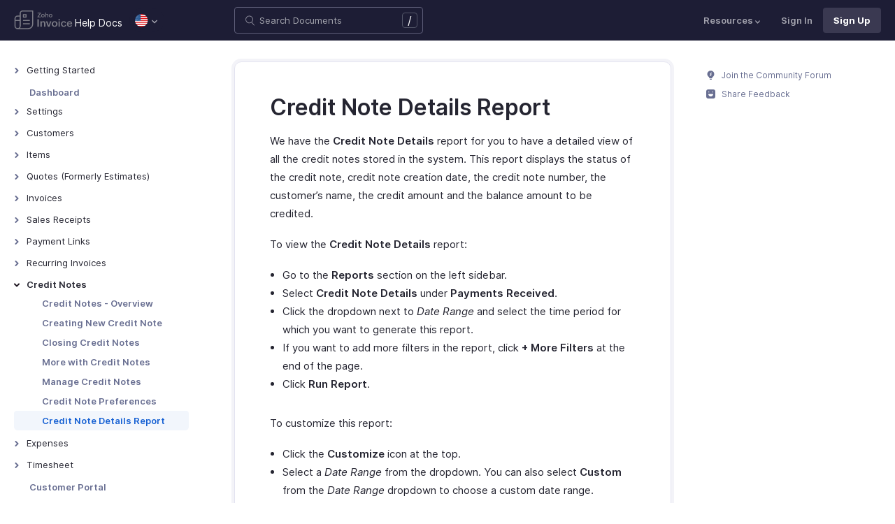

--- FILE ---
content_type: text/html
request_url: https://www.zoho.com/us/invoice/help/credit-note/creditnotedetails-report.html
body_size: 7246
content:
<!doctype html><html lang=en><head><link rel=canonical href=https://www.zoho.com/us/invoice/help/credit-note/creditnotedetails-report.html><meta charset=UTF-8><meta name=viewport content="width=device-width,initial-scale=1"><title>Credit Note Reports | Help - Zoho Invoice</title><meta name=description content="Zoho Invoice lets you run detailed reports on credit notes. Learn how to view detailed reports on credit note details."><meta name=apple-itunes-app content="app-id=413017364, affiliate-data=myAffiliateData, app-argument=myURL"><link rel="SHORTCUT ICON" href=/invoice/favicon-inv.ico type=image/x-icon><link rel=alternate href=https://www.zoho.com/invoice/help/credit-note/creditnotedetails-report.html hreflang=x-default><link rel=alternate href=https://www.zoho.com/us/invoice/help/credit-note/creditnotedetails-report.html hreflang=en-us><link rel=alternate href=https://www.zoho.com/uk/invoice/help/credit-note/creditnotedetails-report.html hreflang=en-gb><link rel=alternate href=https://www.zoho.com/ca/invoice/help/credit-note/creditnotedetails-report.html hreflang=en-ca><link rel=alternate href=https://www.zoho.com/au/invoice/help/credit-note/creditnotedetails-report.html hreflang=en-au><link rel=alternate href=https://www.zoho.com/in/invoice/help/credit-note/creditnotedetails-report.html hreflang=en-in><link rel=alternate href=https://www.zoho.com/ae/invoice/help/credit-note/creditnotedetails-report.html hreflang=en-ae><link rel=alternate href=https://www.zoho.com/sa/invoice/help/credit-note/creditnotedetails-report.html hreflang=en-sa><link rel=alternate href=https://www.zoho.com/bh/invoice/help/credit-note/creditnotedetails-report.html hreflang=en-bh><link rel=alternate href=https://www.zoho.com/kw/invoice/help/credit-note/creditnotedetails-report.html hreflang=en-kw><link rel=alternate href=https://www.zoho.com/qa/invoice/help/credit-note/creditnotedetails-report.html hreflang=en-qa><link rel=alternate href=https://www.zoho.com/om/invoice/help/credit-note/creditnotedetails-report.html hreflang=en-om><link rel=alternate href=https://www.zoho.com/za/invoice/help/credit-note/creditnotedetails-report.html hreflang=en-za><link rel=alternate href=https://www.zoho.com/ke/invoice/help/credit-note/creditnotedetails-report.html hreflang=en-ke><link rel=alternate href=https://www.zoho.com/es-mx/invoice/help/credit-note/creditnotedetails-report.html hreflang=es-mx><link rel=alternate href=https://www.zoho.com/de-de/invoice/help/credit-note/creditnotedetails-report.html hreflang=de-de><link rel=alternate href=https://www.zoho.com/en-sg/invoice/help/credit-note/creditnotedetails-report.html hreflang=en-sg><link rel=stylesheet href="/invoice/styles/ue-resources/single.min.css?v=sha256-nz5He5LRCfNaPTJvPSkujKsqqFarHCdMslZfcKcRM5o%3d"><style>@font-face{font-family:inter;src:url(https://static.zohocdn.com/webfonts/interregular/font.woff2)format("woff2"),url(https://static.zohocdn.com/webfonts/interregular/font.woff)format("woff");font-weight:400;font-style:normal;font-display:swap}@font-face{font-family:inter;font-weight:400;src:url(//static.zohocdn.com/webfonts/interitalic/font.woff2)format("woff2"),url(//static.zohocdn.com/webfonts/interitalic/font.woff)format("woff");font-style:italic;font-display:swap}@font-face{font-family:inter;src:url(https://static.zohocdn.com/webfonts/intersemibold/font.woff2)format("woff2"),url(https://static.zohocdn.com/webfonts/intersemibold/font.woff)format("woff");font-weight:600;font-style:normal;font-display:swap}@font-face{font-family:inter;src:url(https://static.zohocdn.com/webfonts/interbold/font.woff2)format("woff2"),url(https://static.zohocdn.com/webfonts/interbold/font.woff)format("woff");font-weight:700;font-style:normal;font-display:swap}</style><link rel=preload href=https://www.zohowebstatic.com/sites/zweb/css/common/zf/common-header-footer.css as=style onload='this.onload=null,this.rel="stylesheet"'><noscript><link rel=stylesheet href=https://www.zohowebstatic.com/sites/zweb/css/common/zf/common-header-footer.css></noscript><script>window.modulesFilePrefix="invoice",window.contactSupportFormDetailsHash=JSON.parse('{"eudc":{"global":{"formId":"zsWebToCase_63904000199856264","hiddenKeys":[{"name":"xnQsjsdp","value":"edbsn040ab6400207f64bf54c5f638d31eb51"},{"name":"xmIwtLD","value":"edbsncf758277895a4a103edf9f22092633e759dd9755774efca376f685ddfa509181"}],"submitButtonId":"zsSubmitButton_63904000199856264"}},"indc":{"global":{"formId":"zsWebToCase_205219000086176447","hiddenKeys":[{"name":"xnQsjsdp","value":"edbsnf8f7348f9dff8916fb2997b33498285f"},{"name":"xmIwtLD","value":"edbsndadb1bd50874be961564aeac0e6d8d3f8e92998ad4c6579aa3740d1bd66e2816"}],"submitButtonId":"zsSubmitButton_205219000086176447"}}}')</script><script type=text/javascript src=https://www.zoho.com/books/js/jquery-2.1.0.min.js></script></head><body class=edition-us><header class=zfc-ue-resource-header-parent><div class=zfc-ue-resource-header-parent-wrap><div class=logo-edition-switch><a class=zfc-ue-resource-logo-header href=/us/invoice/ aria-label="Click to go Zoho invoice homepage"><img src=/invoice/image-resources/invoice.svg alt="Zoho invoice logo">
</a><a class=help-doc-text href=/us/invoice/help/getting-started/welcome.html>Help Docs</a><style>.edition-select-box{width:50px;border-radius:50px;background-color:#1d1d35}.select-edition{margin-left:10px}.select-edition.disable-dropdown{pointer-events:none}.select-edition.disable-dropdown .edition-dropdown{display:none}.select-edition li a{color:#fff;font-size:13px;font-weight:400;line-height:16px}.edition-select-box a{display:flex;padding:7px;position:relative}.edition-select-box .edition-dropdown{position:absolute;right:10px;top:10px}.edition-select-box .edition-dropdown img{width:8px;height:8px}.edition-select-box .edition-dropdown.open-caret{border-color:transparent;border-bottom-color:#fff;transform:rotate(180deg);top:8px}.edition-select-list{background-color:#fff;border-radius:4px;display:none;position:absolute;z-index:1;font-size:0;overflow:hidden;top:64px;box-shadow:0 3px 10px rgba(124,124,124,.25)}.edition-select-list:not(.one-container) .edition-list-container:first-child{border-right:1px solid #ededed}.edition-select-list-item a:hover{background-color:#eee}.edition-list-container{display:inline-block;width:219px;vertical-align:top;box-sizing:border-box}.edition-select-list-item.global{width:438px;border-bottom:none}.edition-select-list-item{border-bottom:1px solid #ededed}.edition-select-list-item a{display:flex;padding:10px;background:#fff;.edition-select-list:not(.one-container) .edition-list-container:first-child { border-right: 1px solid #ccc; }}[class*=edition-image-]{background:url(/invoice/images/common/new-flag-1x.png)no-repeat;height:20px;width:20px;background-size:130px;align-self:center}.edition-image-global{background-position:-44px -44px}.edition-select-box .edition-image-global{background-position:-66px -44px}.edition-image-uk{background-position:-2px -1px}.edition-image-us{background-position:-23px -23px}.edition-image-canada{background-position:-2px -23px}.edition-image-australia{background-position:-2px -44px}.edition-image-india{background-position:-65px -2px}.edition-image-uae{background-position:-108px -23px}.edition-image-sa{background-position:-23px -2px}.edition-image-bh{background-position:-108px -2px}.edition-image-kw{background-position:-86px -1px}.edition-image-om{background-position:-44px -1px}.edition-image-qa{background-position:-86px -23px}.edition-image-za{background-position:-87px -44px}.edition-image-ke{background-position:-44px -23px}.edition-image-esmx{background-position:-65px -23px}.edition-image-de{background-position:-23px -44px}.edition-image-sg{background-position:-108px -44px}.edition-label{margin-left:12px;color:#000;align-self:center}.social-media-handles{display:flex;align-items:center}.social-media-handles>li:first-child{padding:0}.social-media-icons a{display:inline-flex;width:38px;height:35px}@media screen and (max-width:750px){.edition-select-list{max-height:310px;overflow:scroll}.edition-select-list:not(.one-container) .edition-list-container:first-child{border-right:none}.edition-list-container:nth-child(2){border-top:1px solid #ededed}.edition-select-list-item.global{width:218px}.edition-select-list-item.left:last-child{border-bottom:none}.edition-list-container{display:block}}</style><ul class=select-edition><li onfocusout=hideSelectList()><div class=edition-select-box onclick=selectListAction() role=button><a href=javascript:void(0) role=button aria-label="Click to switch to edition"><div class=edition-image-us></div><div class="edition-dropdown select-caret"><img src=/invoice/images/ue-resources/header/dd-arrow.svg alt></div></a></div><div class=edition-select-list><div class="edition-list-container dangled-edition"><div class="edition-select-list-item left"><a href=javascript:void(0) onclick='switchEdition("au")' role=button><div class=edition-image-australia></div><div class=edition-label>Australia</div></a></div><div class="edition-select-list-item left"><a href=javascript:void(0) onclick='switchEdition("bh")' role=button><div class=edition-image-bh></div><div class=edition-label>Bahrain</div></a></div><div class="edition-select-list-item left"><a href=javascript:void(0) onclick='switchEdition("ca")' role=button><div class=edition-image-canada></div><div class=edition-label>Canada</div></a></div><div class="edition-select-list-item left"><a href=javascript:void(0) onclick='switchEdition("de-de")' role=button><div class=edition-image-de></div><div class=edition-label>Germany</div></a></div><div class="edition-select-list-item left"><a href=javascript:void(0) onclick='switchEdition("in")' role=button><div class=edition-image-india></div><div class=edition-label>India</div></a></div><div class="edition-select-list-item left"><a href=javascript:void(0) onclick='switchEdition("ke")' role=button><div class=edition-image-ke></div><div class=edition-label>Kenya</div></a></div><div class="edition-select-list-item left"><a href=javascript:void(0) onclick='switchEdition("kw")' role=button><div class=edition-image-kw></div><div class=edition-label>Kuwait</div></a></div><div class="edition-select-list-item left"><a href=javascript:void(0) onclick='switchEdition("es-mx")' role=button><div class=edition-image-esmx></div><div class=edition-label>Mexico</div></a></div></div><div class=edition-list-container><div class=edition-select-list-item onclick='switchEdition("om")'><a href=javascript:void(0) role=button aria-label="Click to switch to edition"><div class=edition-image-om></div><div class=edition-label>Oman</div></a></div><div class=edition-select-list-item onclick='switchEdition("qa")'><a href=javascript:void(0) role=button aria-label="Click to switch to edition"><div class=edition-image-qa></div><div class=edition-label>Qatar</div></a></div><div class=edition-select-list-item onclick='switchEdition("sa")'><a href=javascript:void(0) role=button aria-label="Click to switch to edition"><div class=edition-image-sa></div><div class=edition-label>Saudi Arabia</div></a></div><div class=edition-select-list-item onclick='switchEdition("en-sg")'><a href=javascript:void(0) role=button aria-label="Click to switch to edition"><div class=edition-image-sg></div><div class=edition-label>Singapore</div></a></div><div class=edition-select-list-item onclick='switchEdition("za")'><a href=javascript:void(0) role=button aria-label="Click to switch to edition"><div class=edition-image-za></div><div class=edition-label>South Africa</div></a></div><div class=edition-select-list-item onclick='switchEdition("ae")'><a href=javascript:void(0) role=button aria-label="Click to switch to edition"><div class=edition-image-uae></div><div class=edition-label>United Arab Emirates</div></a></div><div class=edition-select-list-item onclick='switchEdition("uk")'><a href=javascript:void(0) role=button aria-label="Click to switch to edition"><div class=edition-image-uk></div><div class=edition-label>United Kingdom</div></a></div><div class=edition-select-list-item onclick='switchEdition("us")'><a href=javascript:void(0) role=button aria-label="Click to switch to edition"><div class=edition-image-us></div><div class=edition-label>United States</div></a></div></div><div class="edition-select-list-item global" onclick='switchEdition("global")'><a href=javascript:void(0) role=button aria-label="Click to switch to edition"><div class=edition-image-global></div><div class=edition-label>Global</div></a></div></div></li></ul></div><div class="search-bar-form no-print"><button class=hamburger-menu onclick=toggleSidebar() aria-label="Click to open navigation menu"><div class=hamburger-icon><span class=icon-bar></span>
<span class=icon-bar></span>
<span class=icon-bar></span></div><p>Credit Note Details Report</p></button><form onsubmit='window.pageType!="result"?navigateToSearchPage(event):updateNewResults(event)'><div class=search-form-group><label for=search-input>Enter the keyword to search</label>
<input type=text id=search-input autocomplete=off name=search placeholder="Search Documents"><div class=slash-icon>/</div></div></form><img class=search-icon src=/invoice/images/ue-resources/common/search.svg alt onclick=openSearch()>
<img class=search-close-icon src=/invoice/images/ue-resources/common/close-icon.svg alt onclick=openSearch()></div><div class="zfc-ue-resource-header-nav-menu no-print"><button>Resources<div class=resource-dropdown><a href=/us/invoice/kb/general/><img src=/invoice/images/ue-resources/header/faq.svg alt>FAQs</a><a href=/us/invoice/videos/general/><img src=/invoice/images/ue-resources/header/videos.svg alt>Videos</a><a href=https://www.zoho.com/invoice/developer/extensions/><img src=/invoice/images/ue-resources/header/extension.svg alt>Extensions</a><a href=/us/invoice/whats-new.html><img src=/invoice/images/ue-resources/header/whats-new.svg alt>What's New</a><a href=https://www.zoho.com/blog/invoice/><img src=/invoice/images/ue-resources/header/blogs.svg alt>Blogs</a><a class=for-mobile href="https://accounts.zoho.com/signin?servicename=ZohoInvoice&amp;signupurl=https://www.zoho.com/invoice/signup/">Sign In</a><a class="for-mobile
signin-cta" href=/us/invoice/signup/>Sign Up</a></div></button>
<a class=signin-cta href="https://accounts.zoho.com/signin?servicename=ZohoInvoice&signupurl=https://www.zoho.com%2fus/invoice/signup/">Sign In</a>
<a class="signup-cta-header signup-cta" href=/us/invoice/signup/>Sign Up</a></div></div></header><div class=resource-main-content-wrap><div class=resource-main-container><nav class="sidebar-lhs-parent no-print" aria-label="Sidebar navigation"><ul class=sidebar-lhs-wrap><div class=mobile-nav-title><p>Topics</p><button class=close-icon onclick=toggleSidebar() aria-label="Close the sidebar navigation"><div class="bar bar-1"></div><div class="bar bar-2"></div></button></div><li class=menu-toggle>Getting Started<ul class=nested-submenu-toggle><li><a href=/us/invoice/help/getting-started/welcome.html>Welcome to Zoho Invoice</a></li><li><a href=/us/invoice/help/getting-started/exploring-zoho-invoice.html>Exploring Zoho Invoice</a></li><li><a href=/us/invoice/help/getting-started/keyboard-shortcuts.html>Keyboard Shortcuts</a></li></ul></li><li class="menu-toggle no-children"><a href=/us/invoice/help/dashboard/>Dashboard</a></li><li class=menu-toggle>Settings<ul class=nested-submenu-toggle><li><a href=/us/invoice/help/settings/>Settings - Overview</a></li><li><a href=/us/invoice/help/settings/organization-settings.html>Organization Profile</a></li><li><a href=/us/invoice/help/settings/users.html>Users and Roles</a></li><li><a href=/us/invoice/help/settings/preferences.html>Preferences</a></li><li><a href=/us/invoice/help/settings/templates.html>PDF Templates</a></li><li><a href=/us/invoice/help/settings/emails.html>Emails</a></li><li><a href=/us/invoice/help/settings/reminders.html>Reminders</a></li><li><a href=/us/invoice/help/settings/privacy.html>Privacy and Security</a></li><li><a href=/us/invoice/help/settings/backup-your-data.html>Data Backup</a></li><li><a href=/us/invoice/help/settings/taxes.html>Taxes</a></li></ul></li><li class=menu-toggle>Customers<ul class=nested-submenu-toggle><li><a href=/us/invoice/help/contacts/>Customers - Overview</a></li><li><a href=/us/invoice/help/contacts/contact-details-page.html>Customer Details</a></li><li><a href=/us/invoice/help/contacts/contact-preferences.html>Customer Preferences</a></li><li><a href=/us/invoice/help/contacts/contact-filter.html>Managing Customers</a></li><li><a href=/us/invoice/help/contacts/customer-portal.html>Customers - Customer Portal</a></li><li><a href=/us/invoice/help/contacts/mfa-customer-portal.html>Multi-Factor Authentication for Customer Portal</a></li><li><a href=/us/invoice/help/contacts/contact-actions.html>More with Customers</a></li></ul></li><li class=menu-toggle>Items<ul class=nested-submenu-toggle><li><a href=/us/invoice/help/items/>Items - Overview</a></li><li><a href=/us/invoice/help/items/items-filtering-sorting.html>Filter and Sort Items</a></li><li><a href=/us/invoice/help/items/items-preferences.html>Item Preferences</a></li><li><a href=/us/invoice/help/items/items-more.html>More with Items</a></li></ul></li><li class=menu-toggle>Quotes (Formerly Estimates)<ul class=nested-submenu-toggle><li><a href=/us/invoice/help/estimate/>Quotes - Overview</a></li><li><a href=/us/invoice/help/estimate/new-estimate.html>Creating and Sending Quotes</a></li><li><a href=/us/invoice/help/estimate/estimate-preferences.html>Quote Preferences</a></li><li><a href=/us/invoice/help/estimate/estimate-accept.html>Accepting Quotes</a></li><li><a href=/us/invoice/help/estimate/convert-estimate-invoice.html>Converting Quotes to Invoices</a></li><li><a href=/us/invoice/help/estimate/projects-estimates.html>Creating Projects from Quotes</a></li><li><a href=/us/invoice/help/estimate/managing-estimates.html>Managing Quotes</a></li><li><a href=/us/invoice/help/estimate/more-with-estimates.html>More with Quotes</a></li><li><a href=/us/invoice/help/quote/other-actions.html>Quote - Other Actions</a></li></ul></li><li class=menu-toggle>Invoices<ul class=nested-submenu-toggle><li><a href=/us/invoice/help/invoice/>Invoices - Overview</a></li><li><a href=/us/invoice/help/invoice/new-invoice.html>Creating Invoices</a></li><li><a href=/us/invoice/help/invoice/managing-invoices.html>Managing Invoices</a></li><li><a href=/us/invoice/help/invoice/payments-received.html>Receiving Payments</a></li><li><a href=/us/invoice/help/invoice/invoice-preferences.html>Invoice Preferences</a></li><li><a href=/us/invoice/help/invoice/more-with-invoice.html>Advanced Invoice Customizations</a></li><li><a href=/us/invoice/help/invoices/troubleshoot-guide.html>Troubleshooting Guide</a></li></ul></li><li class=menu-toggle>Sales Receipts<ul class=nested-submenu-toggle><li><a href=/us/invoice/help/sales-receipt/>Introduction - Sales Receipts</a></li><li><a href=/us/invoice/help/sales-receipt/create.html>Create Sales Receipt</a></li><li><a href=/us/invoice/help/sales-receipt/others.html>Other Actions for Sales Receipt</a></li></ul></li><li class=menu-toggle>Payment Links<ul class=nested-submenu-toggle><li><a href=/us/invoice/help/payment-links/>Overview - Payment Links</a></li><li><a href=/us/invoice/help/payment-links/basic-functions.html>Basic Functions in Payment Links</a></li><li><a href=/us/invoice/help/payment-links/receiving-payments.html>Receiving Payments Using the Link</a></li><li><a href=/us/invoice/help/payment-links/manage-links.html>Manage Payment Links</a></li><li><a href=/us/invoice/help/payment-links/other-actions.html>Other Actions for Payment Links</a></li></ul></li><li class=menu-toggle>Recurring Invoices<ul class=nested-submenu-toggle><li><a href=/us/invoice/help/recurring-invoice/>Recurring Invoices - Overview</a></li><li><a href=/us/invoice/help/recurring-invoice/new-recurring-invoice.html>Creating Recurring Invoices</a></li><li><a href=/us/invoice/help/recurring-invoice/projects-recurring.html>Associating Projects to Recurring Invoice</a></li><li><a href=/us/invoice/help/recurring-invoice/receiving-payments.html>Receiving Payments - Recurring Invoices</a></li><li><a href=/us/invoice/help/recurring-invoice/manage-recurring-invoices.html>Manage Recurring Profiles</a></li><li><a href=/us/invoice/help/recurring-invoice/recurring-invoice-preferences.html>Recurring Invoice Preferences</a></li><li><a href=/us/invoice/help/recurring-invoice/more-with-recurring-invoices.html>More with Recurring Invoices</a></li><li><a href=/us/invoice/help/recurring-invoice/recurring-invoice-reports.html>Recurring Invoice Reports</a></li></ul></li><li class="menu-toggle open">Credit Notes<ul class="nested-submenu-toggle max-height-unset"><li><a href=/us/invoice/help/credit-note/>Credit Notes - Overview</a></li><li><a href=/us/invoice/help/credit-note/new-credit-note.html>Creating New Credit Note</a></li><li><a href=/us/invoice/help/credit-note/closing-a-credit-note.html>Closing Credit Notes</a></li><li><a href=/us/invoice/help/credit-note/more-with-credit-notes.html>More with Credit Notes</a></li><li><a href=/us/invoice/help/credit-note/manage-credit-notes.html>Manage Credit Notes</a></li><li><a href=/us/invoice/help/credit-note/credit-note-preferences.html>Credit Note Preferences</a></li><li class=active><a href=/us/invoice/help/credit-note/creditnotedetails-report.html>Credit Note Details Report</a></li></ul></li><li class=menu-toggle>Expenses<ul class=nested-submenu-toggle><li><a href=/us/invoice/help/expense/>Expenses - Overview</a></li><li><a href=/us/invoice/help/expense/expenses.html>Recording Expenses</a></li><li><a href=/us/invoice/help/expense/reimbursable-expense.html>Invoicing an Expense</a></li><li><a href=/us/invoice/help/expense/preferences.html>Expense Preferences</a></li><li><a href=/us/invoice/help/expense/expense-tracking.html>Tracking Expenses</a></li><li><a href=/us/invoice/help/expense/manage-expenses.html>Manage Expenses</a></li><li><a href=/us/invoice/help/expense/expense-reports.html>Expense Reports</a></li><li><a href=/us/invoice/help/expense/more-with-expenses.html>More with Expenses</a></li></ul></li><li class=menu-toggle>Timesheet<ul class=nested-submenu-toggle><li><a href=/us/invoice/help/timesheet/>Timesheet - Overview</a></li><li><a href=/us/invoice/help/timesheet/timesheet-create.html>Creating a Project</a></li><li><a href=/us/invoice/help/timesheet/timesheet-logtime.html>Logging Time</a></li><li><a href=/us/invoice/help/timesheet/chrome-extension.html>Chrome Extension for Timesheets</a></li><li><a href=/us/invoice/help/timesheet/charge-the-customer.html>Charge the Customer</a></li><li><a href=/us/invoice/help/timesheet/manage-timesheet-views.html>Manage Timesheet Views</a></li><li><a href=/us/invoice/help/timesheet/timesheet-preferences.html>Project Preferences</a></li><li><a href=/us/invoice/help/timesheet/timesheet-reports.html>Timesheet Reports</a></li><li><a href=/us/invoice/help/timesheet/more-with-timesheets.html>More with Timesheets</a></li></ul></li><li class="menu-toggle no-children"><a href=/us/invoice/help/customer-portal/>Customer Portal</a></li><li class="menu-toggle no-children"><a href=/us/invoice/help/import-export/>Import and Export</a></li><li class=menu-toggle>Online Payments<ul class=nested-submenu-toggle><li><a href=/us/invoice/help/online-payments/>Online Payments - Overview</a></li><li><a href=/us/invoice/help/online-payments/zoho-payments.html>Zoho Payments</a></li><li><a href=/us/invoice/help/online-payments/paypal.html>PayPal</a></li><li><a href=/us/invoice/help/online-payments/verifone.html>Verifone</a></li><li><a href=/us/invoice/help/online-payments/stripe.html>Stripe</a></li><li><a href=/us/invoice/help/online-payments/braintree.html>Braintree</a></li><li><a href=/us/invoice/help/online-payments/square.html>Square</a></li><li><a href=/us/invoice/help/online-payments/authorize-net.html>Authorize.net</a></li><li><a href=/us/invoice/help/online-payments/csg-forte.html>CSG Forte</a></li></ul></li><li class=menu-toggle>Integrations<ul class=nested-submenu-toggle><li><a href=/us/invoice/help/integrations/email-integration.html>Gmail</a></li><li><a href=/us/invoice/help/integrations/zapier-integration.html>Zapier</a></li><li><a href=/us/invoice/help/integrations/gapps-invoice.html>G Suite</a></li><li><a href=/us/invoice/help/integrations/office-365-integration.html>Office 365</a></li><li><a href=/us/invoice/help/integrations/quickbooks-online-integration.html>QuickBooks Online</a></li><li><a href=/us/invoice/help/integrations/invoice-slack-help.html>Slack</a></li></ul></li><li class=menu-toggle>Zoho App Integrations<ul class=nested-submenu-toggle><li><a href=/us/invoice/help/zoho-app-integrations/desk-integration.html>Zoho Desk</a></li><li><a href=/us/invoice/help/integrations/crm-integration.html>Zoho CRM</a></li><li><a href=/us/invoice/help/integrations/bigin.html>Bigin by Zoho CRM</a></li><li><a href=/us/invoice/help/integrations/zohopeople-integration.html>Zoho People Integration</a></li><li><a href=/us/invoice/help/integrations/advanced-analytics.html>Zoho Analytics</a></li><li><a href=/us/invoice/help/integrations/upgrade-to-zoho-billing.html>Zoho Billing</a></li><li><a href=/us/invoice/help/integrations/upgrade-to-zoho-books.html>Zoho Books</a></li><li><a href=/us/invoice/help/integrations/cliq-integration.html>Zoho Cliq</a></li><li><a href=/us/invoice/help/integrations/zoho-mail-integration.html>Zoho Mail</a></li><li><a href=/us/invoice/help/integrations/zoho-notebook-integration.html>Zoho Notebook</a></li><li><a href=/us/invoice/help/integrations/projects-integration.html>Zoho Projects</a></li><li><a href=/us/invoice/help/integrations/salesiq.html>Zoho SalesIQ</a></li><li><a href=/us/invoice/help/integrations/sign-integration.html>Zoho Sign</a></li></ul></li><li class=menu-toggle>Marketplace Extensions<ul class=nested-submenu-toggle><li><a href=/us/invoice/help/marketplace-extensions/bitly-invoice-link.html>Bitly Invoice Link Extension</a></li><li><a href=/us/invoice/help/marketplace-extensions/snail-mail.html>Snail Mail Extension</a></li></ul></li><li class=menu-toggle>Migrate to Zoho Invoice<ul class=nested-submenu-toggle><li><a href=/us/invoice/help/migration-guide/>From Other Software</a></li></ul></li></ul></nav><div class=resource-content-wrap><h1 id=credit-note-details-report>Credit Note Details Report</h1><p>We have the <strong>Credit Note Details</strong> report for you to have a detailed view of all the credit notes stored in the system. This report displays the status of the credit note, credit note creation date, the credit note number, the customer&rsquo;s name, the credit amount and the balance amount to be credited.  </p><p>To view the <strong>Credit Note Details</strong> report:</p><ul><li>Go to the <strong>Reports</strong> section on the left sidebar.</li><li>Select <strong>Credit Note Details</strong> under <strong>Payments Received</strong>.</li><li>Click the dropdown next to <em>Date Range</em> and select the time period for which you want to generate this report.</li><li>If you want to add more filters in the report, click <strong>+ More Filters</strong> at the end of the page.</li><li>Click <strong>Run Report</strong>.</li></ul><p>To customize this report:</p><ul><li>Click the <strong>Customize</strong> icon at the top.</li><li>Select a <em>Date Range</em> from the dropdown. You can also select <strong>Custom</strong> from the <em>Date Range</em> dropdown to choose a custom date range.</li><li>Click <strong>Group By</strong> and select an option from the dropdown.</li><li>If you want to add advanced filters to the report, click <strong>+ Add More</strong> under <em>Advanced Filters</em> and add the criteria for the filter.</li><li>Drag and drop the columns you want in your report from the left side table to the right side table. You can also hover over a column name in the left side table and click the <strong>+</strong> button to add a column in your report.</li><li>If you want to remove a column, hover over a column name in the right side table and click the <strong>-</strong> button.</li><li>Click <strong>Run Report</strong> to apply all the customizations and run the report.</li><li>If you would like to export this report in <strong>PDF/XLS/CS</strong> format, click the <strong>Export</strong> dropdown and select the required format. You can also view this report in <strong>Zoho Sheet</strong>.</li><li>You can print this report by clicking on the <strong>Export</strong> dropdown and selecting <strong>Print</strong>.</li></ul><div class=rating-section id=rating-container><div class="rating-form no-print"><div class=request-sec><div class=yes-no><div class=rating-qtn>Was this document helpful?</div><div class=yes-no-container><div class="yes-no-btn yes-btn cursor-pointer" onclick='submitRating("Yes")'><img class=thumbs src=/invoice/images/ue-resources/common/thumbs.svg loading=lazy alt>
Yes</div><div class="yes-no-btn no-btn cursor-pointer" onclick='submitRating("No")'><img class="thumbs down no-icon" src=/invoice/images/ue-resources/common/thumbs.svg loading=lazy alt>
No</div></div></div><div class=feedback-sec><span>Was this document helpful?</span><div class=form-group style=margin-bottom:0><textarea id=comments placeholder=Comments class="form-control feedbackMessage"></textarea><div class="text-danger feedback-error" id=comments_error style=display:none>Enter your comments or feedback on this page</div></div><div class=form-group><input class="form-control email-field feedbackEmail" type=text placeholder="Email Address" id=feedback_email><div class="text-danger feedback-error" id=feedback_email_error style=display:none>Enter your email address</div></div><div class=form-group><div><div class=captcha-wrap><img src=# id=zsCaptchaUrl name=zsCaptchaImage alt>
<button type=button style="background:0 0;border:none;color:#00a3fe" onclick=zsRegenerateCaptcha()>Refresh</button></div><input class="form-control email-field" type=text placeholder="Enter Captcha" id=captcha><div class="text-danger feedback-error" id=captcha_error style=display:none>Type the characters you see in the image above</div></div></div><div class=privacy-policy>By clicking Submit, you agree to our
<a href=https://www.zoho.com/privacy.html target=_blank rel="noopener noreferrer"><u>Privacy Policy
</u></a>.</div><button class="btn btn-xs btn-primary" onclick=submitFeedbackToSupport()>
Submit
</button>
<button class="btn btn-xs" onclick=hideFeedbackSec()>
Cancel</button></div><iframe name=form-success style=display:none></iframe><form data-feedback-form target=form-success action=https://desk.zoho.in/support/WebToCase method=post enctype=multipart/form-data style=display:none><input type=hidden name=xnQsjsdp>
<input type=hidden name=xmIwtLD>
<input type=hidden name=xJdfEaS>
<input type=hidden name=actionType value="Q2FzZXM=">
<input type=hidden id=property(module) value=Cases>
<input type=hidden name="Source URL" id=sourceURL>
<input type=hidden name=returnURL value=*>
<input type=hidden name=Subject value="Feedback from Help/FAQ">
<input type=hidden name="Contact Name" id=name>
<input type=hidden name=zsWebFormCaptchaWord>
<input type=hidden name=zsCaptchaSrc>
<textarea name=Description maxlength=3000></textarea>
<input name=Email>
<button class=form-submit-button>Submit</button></form><form id=ratingForm target=form-success name=Rating_form action=https://creator.zoho.in/addRecordValidateNew.do method=post style=display:none><input name=scriptembed value=true type=hidden>
<input name=formid value=395563000007105021 type=hidden>
<input name=sharedBy value=zohoinvoice type=hidden>
<input name=plan type=hidden>
<input name=Edition value=us type=hidden>
<input name=was_this_helpful>
<textarea name=feedback></textarea>
<input name=email>
<input name=url>
<input name=documentation_type value=Help/FAQ>
<button type=submit>Submit</button></form></div><div class=reponse-sec><img src=/invoice/images/ue-resources/common/smiley.svg width=20px height=20px alt loading=lazy><p>Thank you for your feedback!</p></div></div></div></div><div class="resource-sidebar-rhs-parent no-print"><div class=resource-sidebar-rhs><div class=feedback-rhs-parent><a href=https://help.zoho.com/portal/en/community/zoho-invoice/><svg viewBox="0 0 512 512"><path d="M294.6 507.5h-77.1c-12 0-21.8-9.8-21.8-21.8v-1.3c0-12 9.8-21.8 21.8-21.8h77.1c12 0 21.8 9.8 21.8 21.8v1.3c0 12-9.7 21.8-21.8 21.8zm156-308.4c0-107.6-87.3-194.8-194.9-194.6-107.8.2-195.4 89-194.3 196.7.7 64.2 32.5 121 81.1 155.9 10.1 7.2 17.6 17.5 21.7 29.1l11.5 32.1c4 11.1 14.5 18.6 26.4 18.6h107.8c11.8.0 22.4-7.4 26.4-18.6l11.4-31.9c4.2-11.8 11.8-22.1 22-29.5 49-35.2 80.9-92.8 80.9-157.8z"/><path fill="#FFF" d="M220.1 316.7c-6.1.0-12.1-2.3-16.8-6.9-9.3-9.3-9.4-24.3-.1-33.6l40.5-40.8-27.5-21.2c-5.4-4.1-8.7-10.4-9.2-17.2s2-13.4 6.7-18.3l61.2-62.6c9.2-9.4 24.2-9.6 33.6-.4 9.4 9.2 9.6 24.2.4 33.6L266.5 193l27.6 21.3c5.4 4.2 8.8 10.5 9.2 17.3s-2 13.5-6.9 18.3L237 309.7c-4.7 4.7-10.8 7-16.9 7z" opacity=".81"/></svg>
Join the Community Forum
</a><a href=#rating-container><svg viewBox="0 0 512 512"><path d="M405.5.7h-299C48.2.7.7 48.2.7 106.5v298.9c0 58.3 47.5 105.8 105.8 105.8h298.9c58.3.0 105.8-47.5 105.8-105.8V106.5C511.3 48.2 463.8.7 405.5.7zM146.3 117.3c15.6.0 28.2 12.6 28.2 28.2s-12.6 28.2-28.2 28.2-28.2-12.6-28.2-28.2 12.7-28.2 28.2-28.2zm246.4 169.3C370.9 350 317.9 394.7 256 394.7S141.1 350 119.3 286.6c-4.3-12.5 3.6-26.1 15.1-26.1h243.1c11.5.0 19.4 13.6 15.2 26.1zm-27-113c-15.6.0-28.2-12.6-28.2-28.2s12.6-28.2 28.2-28.2 28.2 12.6 28.2 28.2-12.7 28.2-28.2 28.2z"/></svg>
Share Feedback</a></div></div></div></div></div><footer class=help-footer-wrapper><div class=footer-cards-parent><div class=footer-card><img src=/invoice/images/ue-resources/footer/insight.svg alt><h3>Get help from other users</h3><a class=footer-link-parent href=https://help.zoho.com/portal/en/community/zoho-invoice/>Visit the Community Forum&nbsp;<img src=/invoice/images/ue-resources/footer/new-tab.svg alt></a></div><div class=footer-card><img src=/invoice/images/ue-resources/footer/phone.svg alt><h3>Monday - Friday (9:00 AM to 9:00 PM ET)</h3><p>United States +1 8443165544</p></div><div class=footer-card><img src=/invoice/images/ue-resources/footer/mail.svg alt><h3>Need more help? Email us at</h3><a href=mailto:support@zohoinvoice.com>support@zohoinvoice.com</a></div><div class=footer-card><div class=other-platform-list><a aria-label="Download on Android playstore" href="https://apps.apple.com/app/apple-store/id413017364?pt=423641&amp;ct=help_support_footer&amp;mt=8"><img src=/invoice/images/ue-resources/common/store/apple.svg alt></a>
<a aria-label="Download on Apple appstore" href="https://play.google.com/store/apps/details?id=com.zoho.invoice&amp;referrer=utm_source%3Dwebsite%26utm_medium%3Dfooter"><img src=/invoice/images/ue-resources/common/store/android.svg alt></a>
<a aria-label="Download on Windows store" href="https://www.microsoft.com/store/apps/9WZDNCRDFD1H?cid=ZohoInvoiceWeb_Helpdocs"><img src=/invoice/images/ue-resources/common/store/windows.svg alt></a></div><h3>Get the app on iOS, Android and Windows</h3></div></div><div class=common-footer></div></footer><script src="/invoice/js/ue-resources/script.min.js?v=sha256-000ZfmO%2fo0ebMijY7X6pj%2fL83CvyaMrZRxbt6NzCc3Y%3d" defer></script><script src=https://www.zohowebstatic.com/sites/zweb/js/common/zf/prd-common.js defer></script></body></html>

--- FILE ---
content_type: text/css
request_url: https://www.zoho.com/invoice/styles/ue-resources/single.min.css?v=sha256-nz5He5LRCfNaPTJvPSkujKsqqFarHCdMslZfcKcRM5o%3d
body_size: 6379
content:
:root{--primary-text-color:#252531;--link-color:#006aff}@media print{.no-print{display:none}.resource-content-wrap{max-width:100%}}*{box-sizing:border-box}html{scroll-behavior:smooth}body,button,input{font-family:inter,Helvetica,Arial,sans-serif !important}.rtl{direction:rtl}li,ul{padding:0;margin:0;text-decoration:none;list-style:none}a{color:var(--link-color);text-decoration:none}body{margin:0}p{font-size:16px;line-height:28px}button{border:0;text-decoration:none;background-color:transparent;padding:0;outline:none;cursor:pointer}.resource-main-content-wrap em{font-style:italic}.resource-main-content-wrap hr{margin:25px 0;border:0;border-top:1px solid #dfdfec}.resource-main-content-wrap pre{padding:9px;margin:0 0 10px;font-size:13px;line-height:20px;color:#333;word-break:break-all;word-wrap:break-word;background-color:#f5f5f5;border:1px solid #ccc;border-radius:4px;overflow:auto}.resource-main-content-wrap blockquote{padding:10px 20px;margin:0 0 20px;font-size:18px;border-left:5px solid #eee}.resource-main-content-wrap code{color:#c7254e;white-space:pre-wrap}.resource-main-content-wrap nolink{word-wrap:break-word}.resource-main-content-wrap{padding:0 20px 80px}.resource-main-content-wrap .zwc-icon,.resource-main-content-wrap .zwc-icon svg{display:inline-block}.resource-main-content-wrap .zwc-icon{margin-right:2px}.resource-main-content-wrap .zwc-icon svg{vertical-align:-2px;height:15px;width:auto;line-height:normal;fill:currentColor}.resource-content-wrap h2 .zwc-icon svg{height:20px}.resource-main-container{max-width:1700px;margin:auto;display:flex;justify-content:space-between;min-height:101vh}.resource-content-wrap{padding:25px 50px;margin-top:30px;border:1px solid #e3e3f0;box-shadow:0 0 0 4px #f3f3f8;border-radius:10px;max-width:870px;width:100%}.resource-sidebar-rhs-parent{max-width:300px;width:100%;padding-left:50px;margin-top:30px}.resource-sidebar-rhs{position:sticky;top:87px;max-width:255px;max-height:97vh;overflow-y:scroll}.resource-sidebar-rhs::-webkit-scrollbar{display:none}.resource-sidebar-rhs .side-grid{margin-bottom:50px}.resource-sidebar-rhs h5,.resource-sidebar-rhs h2{margin:0;padding-bottom:5px;letter-spacing:1px;font-size:12px;color:var(--primary-text-color);font-weight:600}.resource-sidebar-rhs ul{padding:4px 0;margin:0}.resource-sidebar-rhs li{padding:8px 6px 2px 0;list-style:none;line-height:16px}.resource-sidebar-rhs li:last-of-type,.resource-sidebar-rhs ul{padding-bottom:0}.resource-sidebar-rhs ul ul{padding-top:2px}.resource-sidebar-rhs ul ul li{padding-left:14px;border-left:2px solid #f0f0f0}.resource-sidebar-rhs ul ul li.active{border-left:2px solid #202432}.resource-sidebar-rhs a{line-height:15px;font-size:12px;color:#686e91;transition:all .2s ease}.resource-sidebar-rhs li.active>a{color:var(--primary-text-color);font-weight:700}.resource-sidebar-rhs a:hover{color:var(--primary-text-color)}.resource-sidebar-rhs .feedback-rhs-parent a{display:block;margin:12px 0}.resource-sidebar-rhs .feedback-rhs-parent a:hover{color:#408dfb}.resource-sidebar-rhs .feedback-rhs-parent a svg{fill:currentColor;width:13px;margin-bottom:-2px;margin-right:6px}.resource-content-wrap h1,.resource-content-wrap h2,.resource-content-wrap h3,.resource-content-wrap h4,.resource-content-wrap h5{color:var(--primary-text-color);margin-top:20px;margin-bottom:10px;scroll-margin-top:70px}.resource-content-wrap .heading-link{color:var(--primary-text-color)}.resource-content-wrap h1{font-size:32px;font-weight:600;line-height:40px}.resource-content-wrap h2{font-size:20px;font-weight:600;line-height:30px}.resource-content-wrap h3{font-size:18px;font-weight:600;line-height:26px}.resource-content-wrap h4,.resource-content-wrap h5{font-size:16px;font-weight:600;line-height:24px}.resource-content-wrap p{line-height:26px;font-size:15px;font-weight:400;margin-bottom:18px;margin-top:15px;color:var(--primary-text-color)}.resource-content-wrap ul li,.resource-content-wrap ul{list-style:disc}.resource-content-wrap ul ul li{list-style:circle}.resource-content-wrap ol li,.resource-content-wrap ol{list-style:decimal;padding:5px 0}.resource-content-wrap ol,.resource-content-wrap ul{margin:0 3px 0 15px;font-size:15px;padding:0 3px;color:var(--primary-text-color);line-height:26px}.resource-content-wrap>ol,.resource-content-wrap>ul{margin-bottom:30px}.resource-content-wrap img{border:1px solid #ececf9;border-radius:8px;margin:10px 0;max-width:100%}.resource-content-wrap p img{margin:0}.resource-content-wrap p img,.vertical-align-middle img{vertical-align:middle}.resource-main-content-wrap blockquote{padding:10px 20px;margin:0 0 20px;border-left:5px solid #eee}.resource-main-content-wrap blockquote>p{margin-top:0}.resource-main-content-wrap blockquote p:last-child,.resource-main-content-wrap blockquote ul:last-child,.resource-main-content-wrap blockquote ol:last-child{margin-bottom:0}.embed.video-player{position:relative;padding-bottom:56.25%}.youtube-player,.workdrive-player{position:absolute;width:100%;height:100%}.page-highlight{display:none}.resource-content-wrap table{border-spacing:0;text-align:left;margin:20px 0;border-collapse:collapse;overflow-x:scroll;display:block}.resource-content-wrap thead tr:first-child th:first-child{border-top-left-radius:6px}.resource-content-wrap thead tr:first-child th:last-child{border-top-right-radius:6px}.resource-content-wrap tbody tr:last-child td:first-child{border-bottom-left-radius:6px}.resource-content-wrap tbody tr:last-child td:last-child{border-bottom-right-radius:6px}.resource-content-wrap table th,.resource-content-wrap table td{border:1px solid #ececf9;padding:8px 18px;line-height:25px}.resource-content-wrap table th{font-size:13px;letter-spacing:1.5px;background-color:#f8f9fc;text-transform:uppercase}.resource-content-wrap table td{font-size:14px}.resource-content-wrap table th strong{font-weight:700}[class*=tips-]:not([class*=-img]){padding:10px 20px 10px 30px;margin:20px 0;background-color:#f7f9fd;border:1px solid #d5ddf1;border-radius:5px;position:relative;font-size:13px;line-height:1.7em}[class*=tips-] p,[class*=tips-] ul{line-height:24px;font-size:13px;margin-top:0;margin-bottom:0}[class*=tips-] p:not(:first-of-type){margin-top:8px}[class*=tips-][class$=-img]{background-repeat:no-repeat;position:absolute;top:14px;left:10px;width:100%;height:15px;pointer-events:none}[class*=tips-] b{font-style:normal;margin-right:2px;color:#3a4053;display:block;text-transform:capitalize;font-weight:600}.tips-insight-img{background-image:url(/invoice/images/ue-resources/tips/insight.svg)}.tips-scenario-img{background-image:url(/invoice/images/ue-resources/tips/scenario.svg)}.tips-warning-img{background-image:url(/invoice/images/ue-resources/tips/warning.svg)}.tips-protip-img{background-image:url(/invoice/images/ue-resources/tips/protip.svg)}.tips-note-img{background-image:url(/invoice/images/ue-resources/tips/note.svg)}.tips-prerequisites-img{background-image:url(/invoice/images/ue-resources/tips/prerequisites.svg)}[class^=label-]{padding:7px 6px;line-height:6px;letter-spacing:1.2px;border:1px solid #fff;border-radius:3px;font-size:9px;font-weight:600;text-transform:uppercase;text-align:center;vertical-align:middle;display:inline-block;white-space:nowrap}.label-unreported{color:#437bee;background-color:#ebf0fe}.label-draft,.label-recalled,.label-unsubmitted{color:#797dac;background-color:#f1effb}.label-esta,.label-onhold{color:#9c9219;background-color:#fbf8d7}.label-expired{color:#7e9abb;background-color:#ebf0f7}.label-submitted{color:#f27914;background-color:#fff2e8}.label-rejected,.label-cancelled{color:#d72e38;background-color:#ffebec}.label-approved{color:#25ae73;background-color:#e4f7f1}.label-reimbursed,.label-closed,.label-processed{color:#fff;background-color:#25ae73}.back-button{color:#004ac2;font-size:13px;font-weight:600}.back-button::before{content:"";width:7px;height:7px;display:inline-block;background:url(/invoice/images/ue-resources/header/dd-arrow.svg)no-repeat;margin-bottom:1px;margin-right:4px;transform:rotate(90deg)}.kb-overview-page.resource-content-wrap ol,.kb-overview-page.resource-content-wrap ul{padding:0;margin:0}.kb-overview-page.resource-content-wrap li{list-style:none;padding:13px 0;border-top:1px solid #dfdfec;display:flex;justify-content:space-between;align-items:center;transition:all .2s ease}.kb-overview-page.resource-content-wrap li:hover a{color:var(--link-color)}.kb-overview-page.resource-content-wrap li:last-of-type{border-bottom:1px solid #dfdfec}.kb-overview-page.resource-content-wrap li a{line-height:26px;color:var(--primary-text-color);max-width:700px}.kb-overview-page.resource-content-wrap li:after{content:"";min-width:10px;min-height:10px;display:inline-block;background:url(/invoice/images/ue-resources/common/arrow-down.svg)no-repeat;transform:rotate(270deg)}.video-doc.resource-content-wrap h5{margin:0;font-weight:400;transition:all .2s ease;font-size:15px}.video-doc .videos-overview li:not(:first-of-type):hover h5{color:#004ac2}.video-doc h5 span{font-size:10px;font-weight:700}.video-doc.resource-content-wrap p{margin:0}.video-doc .videos-overview li:first-of-type{border:1px solid #ececf9;background-color:#fafbfc;padding:20px;border-radius:10px}.video-doc .videos-overview li:not(:first-of-type){border-bottom:1px solid #dfdfec}.video-doc .videos-overview li:not(:first-of-type) .video-img-container,.video-doc .videos-overview li:not(:first-of-type) .video-desc{display:none}.video-doc .videos-overview li:not(:first-of-type) a{padding:20px 10px;display:flex;justify-content:space-between;align-items:center}.video-doc .videos-overview li:not(:first-of-type) a::after{content:"";width:10px;height:10px;display:inline-block;background:url(/invoice/images/ue-resources/header/dd-arrow.svg)no-repeat;margin-bottom:-2px;filter:brightness(0);transform:rotate(270deg)}.video-doc .videos-overview li:not(:first-of-type) .video-frame-border{display:flex;align-items:center;gap:10px}.video-doc .videos-overview li:not(:first-of-type) .video-frame-border::before{background:url(/invoice/images/ue-resources/common/video-outline.svg);content:"";display:inline-block;width:30px;height:30px}.video-img-container{position:relative;font-size:0;margin:15px 0}.video-img-container .play-video-img{margin:0}.video-img-container .play-button{position:absolute;height:55px;width:55px;top:50%;left:50%;transform:translate(-50%,-50%)}.play-icon-svg{box-shadow:0 0 80px 60px #b6b6b6e3;border-radius:50%;transition:all .5s ease}.video-img-container:hover .play-icon-svg{scale:1.1}.video-doc .individual-video-page h5{font-weight:700}.video-doc .individual-video-page h5 span{font-weight:600}.video-doc .individual-video-page .video-player{margin:20px 0}.video-doc .individual-video-page .video-player iframe{width:100%;aspect-ratio:16/9}.video-doc .learn-more{font-weight:700;margin-top:18px;display:block}.video-doc .nav-buttons{display:flex;margin:30px auto;border-radius:30px;border:1px solid #ededfa;max-width:300px;justify-content:center}.video-doc .nav-buttons a{display:flex;gap:5px;font-size:12px;color:#51637e;font-weight:700;white-space:nowrap;padding:20px}.video-doc .nav-buttons svg{width:12px;fill:#51637e}.video-doc .nav-buttons .prev-button svg{transform:rotate(180deg)}.video-doc .prev-button:not(.no-border){border-right:1px solid #ededfa}.ytplayer,.workdriveplayer{border-radius:20px;font-size:0;border:4px solid #0000000f;overflow:hidden}.table-of-contents{border:1px solid #ececf9;border-radius:4px;position:relative;padding:15px 0 20px;margin-top:30px}.table-of-contents h2,.table-of-contents h3{padding:8px 30px 0;margin-top:15px;font-weight:400;border-top:1px solid #ececf9}.table-of-contents h2:first-child,.table-of-contents h3:first-child{border-top:0}.table-of-contents ul{padding-left:60px;font-size:15px}.table-of-contents::before{content:'TABLE OF CONTENTS';position:absolute;top:0;background-color:#f8f9fc;border-bottom:1px solid #ececf9;border-top-left-radius:4px;border-top-right-radius:4px;padding:8px 25px;font-size:13px;font-weight:700;letter-spacing:1.5px;width:100%;box-sizing:border-box}.resource-content-wrap .tooltip-container{position:relative;font-size:12px;line-height:20px;cursor:pointer;color:#006aff;white-space:nowrap}.resource-content-wrap .tooltip-container .tooltip-content{visibility:hidden;color:#3b3f51;box-shadow:0 3px 10px rgba(124,124,124,.25);border:1px solid #ededed;background:#fff;max-width:250px;margin:0;overflow:hidden;position:absolute;z-index:2;left:6px;top:20px;white-space:wrap;border-radius:6px;font-size:12px;line-height:16px}.resource-content-wrap .tooltip-container:hover .tooltip-content{visibility:visible}.resource-content-wrap .tooltip-container .tool-tip-drop-down{width:7px;transform:rotate(180deg);margin:0;border:0;border-radius:0;margin-bottom:1px;margin-left:2px;transition:all .2s ease}.resource-content-wrap .tooltip-container:hover .tool-tip-drop-down{transform:rotate(0)}.resource-content-wrap .pricing-limit-table td,.resource-content-wrap .pricing-limit-table th{padding:10px 16px;line-height:18px;border:0;font-size:12px;letter-spacing:unset}.resource-content-wrap .pricing-limit-table th:first-child,.resource-content-wrap .pricing-limit-table td:first-child{border-right:1px solid #ededed}.resource-content-wrap .pricing-limit-table tr th,.resource-content-wrap .pricing-limit-table tr:not(:last-child) td{border-bottom:1px solid #ededed}.resource-content-wrap .pricing-limit-table th{text-transform:none;font-size:11px}.resource-content-wrap .pricing-limit-table td{color:#000;font-weight:400;min-width:140px}.resource-content-wrap .pricing-limit-table tr:has(td):hover{background-color:#f4f8ff}.header-label-badge,.early-access-label{border:1px solid #bae0cc;padding:2px 6px;border-radius:3px;background:linear-gradient(to right,#267549,#40c27a);background-clip:text;color:transparent;position:relative;font-size:11px;height:fit-content;margin-top:11px}.header-label,.early-access{display:flex;align-items:center;flex-wrap:wrap;gap:10px}.header-label-badge::before{content:"";position:absolute;top:0;left:0;box-shadow:0 0 8px 4px #fff;transform:rotate(30deg);height:105%;animation:moveToLeft ease-in-out 4s infinite}@keyframes moveToLeft{0%{left:0}70%{left:105%}100%{left:105%}}.overview-table{position:relative;overflow:hidden}.overview-table ul:nth-of-type(1n){position:relative;margin:0;padding:0}.overview-table ul:nth-of-type(1n)>li{font-size:16px;padding:10px 20px;list-style:none}.overview-table ul:nth-of-type(1n)>li:last-of-type{border-bottom-left-radius:6px;border-bottom-right-radius:6px}.overview-table ul:nth-of-type(1n)>li>p{font-size:18px}.overview-table::before{content:"TOPICS";color:#686e91;background-color:#f8f9fc;border:1px solid #ececf9;border-top-left-radius:6px;border-top-right-radius:6px;padding:10px 25px;font-size:12px;line-height:1.8em;font-weight:700;letter-spacing:1.5px;display:block}.overview-table ul li:first-child{border-top:0}.overview-table ul li{padding:8px 30px 0;font-weight:400;border:1px solid #ececf9;border-top:none}.overview-table ul li a{color:#408dfb;position:relative}.overview-table ul:nth-of-type(1n)>li>ul{margin-top:0;margin-left:2%}.overview-table ul li a:hover:after{width:100%;background-color:#408dfb}.overview-table ul li a:after{position:absolute;left:0;bottom:-2px;content:"";display:block;height:1px;width:0;background:0 0;transition:width .5s ease,background-color .5s ease}.help-recommend{margin:35px auto 25px}.help-recommend-title{border-bottom:none;color:#333;margin:0;padding:25px 0;font-size:20px;font-weight:500;line-height:normal;border-top:1px solid #ececf9}.help-recommend-grid{display:grid;grid-template-columns:repeat(auto-fit,minmax(280px,1fr));gap:1.5rem;max-width:100%;max-width:678px}.help-recommend-box{max-width:330px;width:100%;border:1px solid #ececf9;border-radius:5px;padding:20px;background-color:#fff;cursor:pointer;box-sizing:border-box;margin:0 auto}.help-recommend-box:hover{box-shadow:0 2px 12px #0000000f;transition:box-shadow .3s ease;text-decoration:none}h3.help-recommend-item-title{color:#3d73dc;display:block;font-size:16px;font-weight:700;line-height:24px;margin:0;padding-bottom:0;text-decoration:none}p.help-recommend-desc{font-size:14px;line-height:20px;margin:5px 0 0;color:#252531}@media screen and (min-width:1241px){.sticky-table-header>table{overflow:visible}.sticky-table-header>table>thead{position:sticky;top:57px}.has-navtab .sticky-table-header>table>thead{top:91px}}@media screen and (max-width:1240px){.resource-sidebar-rhs-parent{display:none}.vpat.resource-content-wrap{max-width:100%}}@media screen and (max-width:1024px){.resource-sidebar-rhs-parent{display:none}.resource-content-wrap .pricing-limit-tool-tip{margin-right:180px}}@media screen and (max-width:768px){.resource-content-wrap{max-width:100%;padding:50px 20px 0;border:none;box-shadow:none}.resource-main-content-wrap{padding:0;border:0;box-shadow:none}}@media screen and (max-width:600px){.help-recommend-box{max-width:100%}.help-recommend-title{padding-bottom:15px}}body.logged-in .signin-cta,.zfc-ue-resource-header-nav-menu button .resource-dropdown a.for-mobile,.rtl .search-form-group .slash-icon{display:none}.zfc-ue-resource-header-parent{position:sticky;top:0;background-color:#1d1d35;padding:10px 20px;z-index:9}.zfc-ue-resource-header-parent-wrap{max-width:1700px;margin:auto;display:flex;justify-content:space-between;align-items:center;min-height:38px}.logo-edition-switch{display:flex;align-items:flex-end;max-width:315px;width:100%}.zfc-ue-resource-logo-header img{height:28px;opacity:.6}.help-doc-text{color:#fff;font-size:14px;margin:0 0 5px 3px}.search-bar-form{max-width:870px;width:100%;display:flex}.search-bar-form label{display:none}.search-bar-form input{padding:10px 35px;border-radius:4px;border:1px solid #5e5e79;color:#fff;font-size:13px;background:url(/invoice/images/ue-resources/common/search.svg)no-repeat 14px 11px;background-size:15px;width:270px;transition:all .3s ease}.search-bar-form input::placeholder{color:#a4a5ae}.search-bar-form input:focus{width:360px}.search-form-group{position:relative;width:100%}.search-form-group .slash-icon{width:22px;height:22px;color:#fff;border:1px solid #535668;border-radius:4px;position:absolute;text-align:center;right:8px;top:8px}.search-bar-form .search-icon,.search-bar-form .search-close-icon{display:none}.hamburger-menu{margin-right:20px;display:none;color:#000}.hamburger-menu p{margin-left:10px;text-align:left;line-height:18px;font-size:14px}.hamburger-menu .icon-bar{width:20px;border-radius:1px;border:1px solid;display:block}.hamburger-menu .icon-bar:not(:first-of-type){margin-top:4px}.zfc-ue-resource-header-nav-menu{display:flex;max-width:300px;width:100%;justify-content:flex-end}.zfc-ue-resource-header-nav-menu button,.zfc-ue-resource-header-nav-menu>a{color:#a4a4af;font-weight:600;font-size:13px;padding:10px 15px;transition:all .2s ease;white-space:nowrap}.zfc-ue-resource-header-nav-menu button{position:relative}.zfc-ue-resource-header-nav-menu button:hover,.zfc-ue-resource-header-nav-menu>a:hover{color:#fff}.zfc-ue-resource-header-nav-menu button::after{content:"";width:7px;height:7px;display:inline-block;background:url(/invoice/images/ue-resources/header/dd-arrow.svg)no-repeat;margin-bottom:-2px;margin-left:3px}.zfc-ue-resource-header-nav-menu button .resource-dropdown{position:absolute;top:32px;right:0;box-shadow:0 6px 12px rgba(0,0,0,.175);background-color:#fff;border-radius:4px;width:175px;display:none;padding:5px 0}.zfc-ue-resource-header-nav-menu button:hover .resource-dropdown{flex-direction:column;display:flex}.zfc-ue-resource-header-nav-menu button .resource-dropdown a{text-align:left;font-weight:400;line-height:18px;background-color:#fff;padding:10px 20px;color:#000;transition:all .2s ease}.zfc-ue-resource-header-nav-menu button .resource-dropdown a img{width:13px;vertical-align:middle;margin-right:7px;fill:#959595}.zfc-ue-resource-header-nav-menu button .resource-dropdown a.highlight-menu{border-top:1px solid #e9ecef}.zfc-ue-resource-header-nav-menu button .resource-dropdown a:hover{color:#408dfb}.zfc-ue-resource-header-nav-menu>a.signup-cta-header{font-weight:700;background-color:#3a3951;border-radius:4px;color:#fff}@media(max-width:768px){.zfc-ue-resource-header-nav-menu button .resource-dropdown a.for-mobile{display:inline}.zfc-ue-resource-header-nav-menu>a,.search-form-group .slash-icon{display:none}.search-bar-form form,.search-bar-form input:focus,.search-bar-form input{width:100%}.search-bar-form{position:fixed;top:56px;left:0;padding:14px 20px;background-color:#fff;border-bottom:1px solid #efefef;justify-content:space-between}.search-bar-form.show{display:flex}.search-bar-form form,.search-bar-form input:focus,.search-bar-form input{width:100%;display:none}.search-bar-form.show .hamburger-menu,.search-bar-form.show .search-icon{display:none}.search-bar-form.show form,.search-bar-form.show input{display:flex}.search-bar-form input{border:0;padding:1px 0 1px 24px;background-position:0 2px}.search-bar-form input:focus-visible{outline:0}.search-bar-form .search-icon,.search-bar-form .search-close-icon{width:15px}.search-bar-form .search-icon,.search-bar-form.show .search-close-icon{display:inline-block}.search-bar-form input{color:#000}.search-bar-form input::placeholder{border:0}.hamburger-menu{display:flex;align-items:center}}@media(max-width:500px){.zfc-ue-resource-header-nav-menu,.logo-edition-switch{width:auto}.edition-select-list{left:100px}.zfc-ue-resource-header-nav-menu button{padding:10px 0}.help-doc-text{margin-bottom:5px;font-size:12px}}.rating-section{margin:30px 0;padding-top:30px;border-top:1px solid #dfdfec}.kb-overview-page .rating-section{border-top:none}.yes-no-container{margin-top:20px}.rating-form.full-width{width:100%}.want-feature{width:38%;margin-left:2%}.rating-qtn{font-size:20px;font-weight:500}.rating-form .form-group{margin-bottom:12px}.yes-no-btn{color:#fff;font-size:15px;margin-right:10px;display:inline-block;padding:5px 10px;border-radius:6px;cursor:pointer;border:1px solid #ececf9;background-color:#fff}.yes-btn{color:#00660c}.no-btn{color:#b30000}.yes-no-btn .thumbs{width:14px;height:14px;border-radius:0;border:0;margin:0}@keyframes shake-icon-up{0%,50%,100%{transform:rotate(-15deg)}25%,75%{transform:rotate(0)}}.yes-no-btn:hover .thumbs{animation:shake-icon-up 1s 1}.yes-no-btn .thumbs.down{transform:rotate(180deg);margin-bottom:-3px}.yes-no-btn:hover .thumbs.down{animation:shake-icon-down 1s 1}@keyframes shake-icon-down{0%,50%,100%{transform:rotate(165deg)}25%,75%{transform:rotate(180deg)}}.feedback-sec{padding:10px 0;display:none}.feedback-sec .btn{padding:5px 22px;font-weight:600;border-radius:3px;border-color:#9fb6e2;background-color:transparent;border:1px solid #9fb6e2}.feedback-sec .btn-primary{background-color:#3c72dc;border-color:#3c72dc;color:#fff}.feedback-sec .feedbackMessage,.feedback-sec .feedbackEmail,.feedback-sec #captcha{height:75px;max-width:420px;width:100%;margin:10px 0 7px;border:1px solid #cdcde1;display:block;border-radius:6px;padding:6px 12px}.feedback-sec .feedbackEmail,.feedback-sec #captcha{height:unset}.text-danger{font-size:12px;color:#a94442}.captcha-wrap{display:flex;align-items:center;gap:10px}.captcha-wrap #zsCaptchaUrl{border:1px solid #cdcde1}.reponse-sec{padding:16px 0;display:none;box-shadow:none}.reponse-sec img{border:0;border-radius:0;margin:0}.reponse-sec p{color:#69ae75;font-weight:600;margin:0;vertical-align:bottom;display:inline}.privacy-policy{font-size:10px;font-weight:400;font-style:italic;margin:5px 0;color:#000}.privacy-policy a{font-weight:600}.suggest-btn,.start-trial-btn{padding:3px 20px 4px;display:inline-block;font-size:13px}.start-trial-btn{padding:8px 20px;font-weight:700}.suggest-btn:hover,.suggest-btn:focus,.start-trial-btn:hover,.start-trial-btn:focus{outline:none;text-decoration:none}.suggest-btn:hover,.suggest-btn:focus{color:#2a6496}.start-trial-btn:hover,.start-trial-btn:focus{color:#fff}.demo-app-btn{display:inline-block;border:1px solid #3c72dc;border-radius:85px;padding:8px 20px;margin-left:10px;background-color:#fff;color:#3c72dc;font-size:13px;font-weight:700}.help-footer-wrapper{padding:0 20px;background-color:#1d1d35;position:relative;z-index:2}.footer-cards-parent{max-width:1700px;margin:auto;padding:100px 0;display:flex;justify-content:center;gap:20px}.footer-cards-parent img{width:30px}.footer-cards-parent .footer-card{display:flex;flex-direction:column;padding-left:20px;flex:1;align-items:flex-start}.footer-cards-parent .footer-card+.footer-card{border-left:1px solid #2c2c4b}.footer-card h3{color:#999aac;font-size:13px;line-height:20px;margin:20px 0 0;font-weight:600}.footer-card p{color:#999aac;font-size:13px;line-height:20px}.footer-link-parent,.footer-card a{color:#999aac;font-size:13px;line-height:20px;border-bottom:1px dashed #999aac}.footer-link-parent:hover,.footer-card a:hover{color:#fff}.footer-link-parent img{width:10px}.help-footer-wrapper .common-footer p,.help-footer-wrapper .common-footer li a{text-shadow:none;color:#999aac}@media screen and (max-width:1024px){.help-footer-wrapper{padding:0}.footer-cards-parent{padding:0;gap:0;flex-wrap:wrap}.help-footer-wrapper .footer-cards-parent .footer-card{border-left:0;border-bottom:1px solid #2c2c4b;align-items:center;padding:25px 20px;text-align:center;min-width:250px}}.sidebar-lhs-parent{width:100%;max-width:315px}.mobile-nav-title{align-items:center;justify-content:space-between;display:none}.mobile-nav-title p{font-weight:600}.close-icon{width:16px;height:16px;align-items:center;justify-content:center;position:relative;margin:20px 0 25px;display:none}.close-icon .bar{width:100%;height:3px;background-color:#000;position:absolute}.close-icon .bar-1{transform:rotate(45deg)}.close-icon .bar-2{transform:rotate(-45deg)}.sidebar-lhs-wrap{position:sticky;top:87px;max-height:97vh;overflow-y:auto;padding-bottom:200px}.sidebar-lhs-wrap::-webkit-scrollbar{display:none}.menu-toggle{color:var(--primary-text-color);cursor:pointer;font-size:13px;padding:5px 0}.sub-menu-toggle.open{color:var(--primary-text-color)}.menu-toggle:hover{color:#1560d3}.menu-toggle::before{content:"";background:url(/invoice/images/ue-resources/common/sidebar-arrow.svg)50%/contain no-repeat;margin-right:10px;width:8px;height:8px;display:inline-block;transition:all .2s ease-in-out}.no-children.menu-toggle::before{content:none}.menu-toggle.sub-menu-toggle::before{position:absolute;left:-18px;top:10px}.menu-toggle.open::before{filter:brightness(.15)sepia(1)hue-rotate(240deg)saturate(2);transform:rotate(90deg)}.menu-toggle.open{font-weight:600}.sub-menu-toggle{margin-left:40px;color:#686e91;position:relative}.non-nested-menu.open a{color:#408dfb;background:#f2f6fc;border-radius:5px;font-weight:600}.non-nested-menu a{color:var(--primary-text-color);display:block;padding:7px 100px 7px 10px}.non-nested-menu{padding:0;max-width:250px}.non-nested-menu a:hover{font-weight:600}.non-nested-menu::before{display:none}.nested-submenu-toggle{margin-top:5px;border-radius:5px;overflow:hidden;transition:all .3s ease-out;max-height:0}.nested-submenu-toggle,li.no-children,.sidebar-lhs-toggler-wrap{max-width:250px}li.no-children.active,.nested-submenu-toggle li.active{background:#f2f6fc;border-radius:4px}.no-children>a,.nested-submenu-toggle li a{color:#686e91;display:inline-block;padding:5px 0 5px 40px;font-weight:600;line-height:18px;width:100%}.no-children>a{padding:0 0 0 22px}.sub-menu-toggle .sub-menu-toggle{margin-left:20px}.sub-menu-toggle .nested-submenu-toggle li a{padding-left:20px}.no-children.active>a,.no-children>a:hover,.nested-submenu-toggle li.active a,.nested-submenu-toggle li a:hover{color:#1560d3}.max-height-unset{max-height:unset}.sidebar-lhs-toggler-wrap{display:none;justify-content:space-between;align-items:center;margin-bottom:10px;padding:10px 0;border-top:1px solid #ececf9;border-bottom:1px solid #ececf9;font-size:14px;font-weight:500;color:#3b4173}.sidebar-toggle-btn{display:inline-block;width:32px;height:17px;background-color:#d8d8e2;border-radius:60px;position:relative;cursor:pointer;position:relative}.slider{position:absolute;cursor:pointer;top:0;left:0;right:0;bottom:0;background-color:#d8d8e2;transition:.4s;border-radius:60px}.slider:before{position:absolute;content:"";height:13px;width:13px;border-radius:50%;left:2px;bottom:2px;background-color:#fff;transition:.4s}.sidebar-toggle-btn.active>.slider{background-color:#1687e9}.sidebar-toggle-btn.active>.slider:before{transform:translateX(15px);background-color:#fff}@media screen and (max-width:768px){.sidebar-lhs-parent{position:fixed;height:100%;background-color:#fff;top:0;left:-100%;z-index:99;transition:all .3s ease;max-width:290px;padding:0 20px;box-shadow:0 6px 12px rgba(0,0,0,.175)}.close-icon{display:block}.mobile-nav-title{display:flex}.sidebar-lhs-parent.show{left:0}}.highlight{position:relative}pre{border:none;padding-right:70px}.highlight-copy-btn{position:absolute;top:8px;right:8px;border:0;border-radius:4px;padding:1px;font-size:.7em;line-height:1.8;color:#fff;background-color:#777;min-width:55px;text-align:center}.highlight-copy-btn:hover{background-color:#666}.highlight pre code{color:#fff}